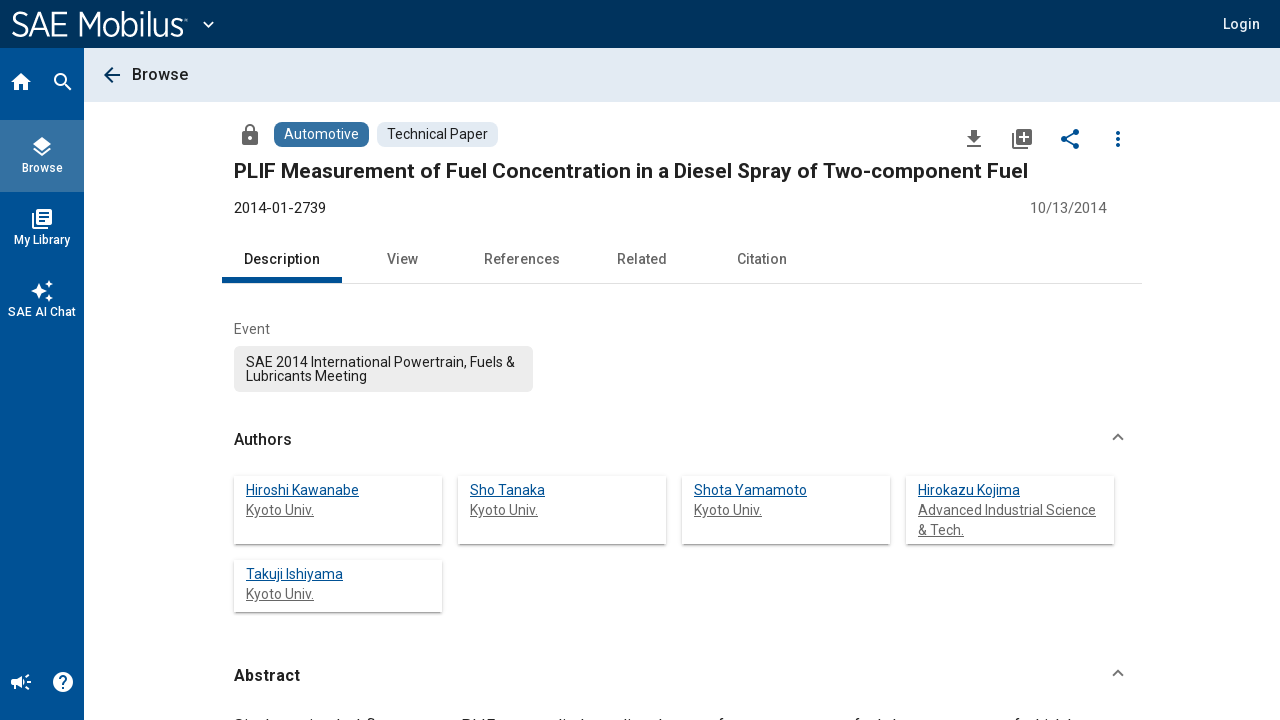

--- FILE ---
content_type: text/javascript
request_url: https://saemobilus.sae.org/runtime.d74b95d3019a192f.js
body_size: 1662
content:
(()=>{"use strict";var e,v={},m={};function a(e){var n=m[e];if(void 0!==n)return n.exports;var r=m[e]={id:e,loaded:!1,exports:{}};return v[e].call(r.exports,r,r.exports,a),r.loaded=!0,r.exports}a.m=v,a.amdO={},e=[],a.O=(n,r,i,d)=>{if(!r){var t=1/0;for(f=0;f<e.length;f++){for(var[r,i,d]=e[f],u=!0,o=0;o<r.length;o++)(!1&d||t>=d)&&Object.keys(a.O).every(p=>a.O[p](r[o]))?r.splice(o--,1):(u=!1,d<t&&(t=d));if(u){e.splice(f--,1);var l=i();void 0!==l&&(n=l)}}return n}d=d||0;for(var f=e.length;f>0&&e[f-1][2]>d;f--)e[f]=e[f-1];e[f]=[r,i,d]},a.n=e=>{var n=e&&e.__esModule?()=>e.default:()=>e;return a.d(n,{a:n}),n},a.d=(e,n)=>{for(var r in n)a.o(n,r)&&!a.o(e,r)&&Object.defineProperty(e,r,{enumerable:!0,get:n[r]})},a.f={},a.e=e=>Promise.all(Object.keys(a.f).reduce((n,r)=>(a.f[r](e,n),n),[])),a.u=e=>(76===e?"common":e)+"."+{2:"58b8c52ef5ffacf5",47:"4798f98c838fe58e",76:"dfe19b1f73ca82e8",127:"eaecb72a27e1d63d",217:"ba4731dc3536e437",243:"22b700e9a5e3f7e5",249:"0133e26422c4e375",350:"ce8463c12667c757",381:"69251e54572c0490",425:"a50ac77ce115615e",443:"7249782435c788db",472:"a53ccf5ee4ffaf59",551:"b149baa5d1365de2",636:"0f68d715e676e5f8",756:"5b8e4c5a3373baf3",759:"5e70a85965727132",826:"daf33bb55a15aafa",828:"c6213f83e3199a75",872:"8f7151ec90cc1fb1",897:"271cd09ac0e54560",939:"bd2c5ae48bbcf23b",963:"48ebfc2b691e96e7"}[e]+".js",a.miniCssF=e=>{},a.o=(e,n)=>Object.prototype.hasOwnProperty.call(e,n),(()=>{var e={},n="mobilus:";a.l=(r,i,d,f)=>{if(e[r])e[r].push(i);else{var t,u;if(void 0!==d)for(var o=document.getElementsByTagName("script"),l=0;l<o.length;l++){var c=o[l];if(c.getAttribute("src")==r||c.getAttribute("data-webpack")==n+d){t=c;break}}t||(u=!0,(t=document.createElement("script")).type="module",t.charset="utf-8",t.timeout=120,a.nc&&t.setAttribute("nonce",a.nc),t.setAttribute("data-webpack",n+d),t.src=a.tu(r)),e[r]=[i];var s=(g,p)=>{t.onerror=t.onload=null,clearTimeout(b);var h=e[r];if(delete e[r],t.parentNode&&t.parentNode.removeChild(t),h&&h.forEach(_=>_(p)),g)return g(p)},b=setTimeout(s.bind(null,void 0,{type:"timeout",target:t}),12e4);t.onerror=s.bind(null,t.onerror),t.onload=s.bind(null,t.onload),u&&document.head.appendChild(t)}}})(),a.r=e=>{typeof Symbol<"u"&&Symbol.toStringTag&&Object.defineProperty(e,Symbol.toStringTag,{value:"Module"}),Object.defineProperty(e,"__esModule",{value:!0})},a.nmd=e=>(e.paths=[],e.children||(e.children=[]),e),(()=>{var e;a.tt=()=>(void 0===e&&(e={createScriptURL:n=>n},typeof trustedTypes<"u"&&trustedTypes.createPolicy&&(e=trustedTypes.createPolicy("angular#bundler",e))),e)})(),a.tu=e=>a.tt().createScriptURL(e),a.p="",(()=>{var e={121:0};a.f.j=(i,d)=>{var f=a.o(e,i)?e[i]:void 0;if(0!==f)if(f)d.push(f[2]);else if(121!=i){var t=new Promise((c,s)=>f=e[i]=[c,s]);d.push(f[2]=t);var u=a.p+a.u(i),o=new Error;a.l(u,c=>{if(a.o(e,i)&&(0!==(f=e[i])&&(e[i]=void 0),f)){var s=c&&("load"===c.type?"missing":c.type),b=c&&c.target&&c.target.src;o.message="Loading chunk "+i+" failed.\n("+s+": "+b+")",o.name="ChunkLoadError",o.type=s,o.request=b,f[1](o)}},"chunk-"+i,i)}else e[i]=0},a.O.j=i=>0===e[i];var n=(i,d)=>{var o,l,[f,t,u]=d,c=0;if(f.some(b=>0!==e[b])){for(o in t)a.o(t,o)&&(a.m[o]=t[o]);if(u)var s=u(a)}for(i&&i(d);c<f.length;c++)a.o(e,l=f[c])&&e[l]&&e[l][0](),e[l]=0;return a.O(s)},r=self.webpackChunkmobilus=self.webpackChunkmobilus||[];r.forEach(n.bind(null,0)),r.push=n.bind(null,r.push.bind(r))})()})();